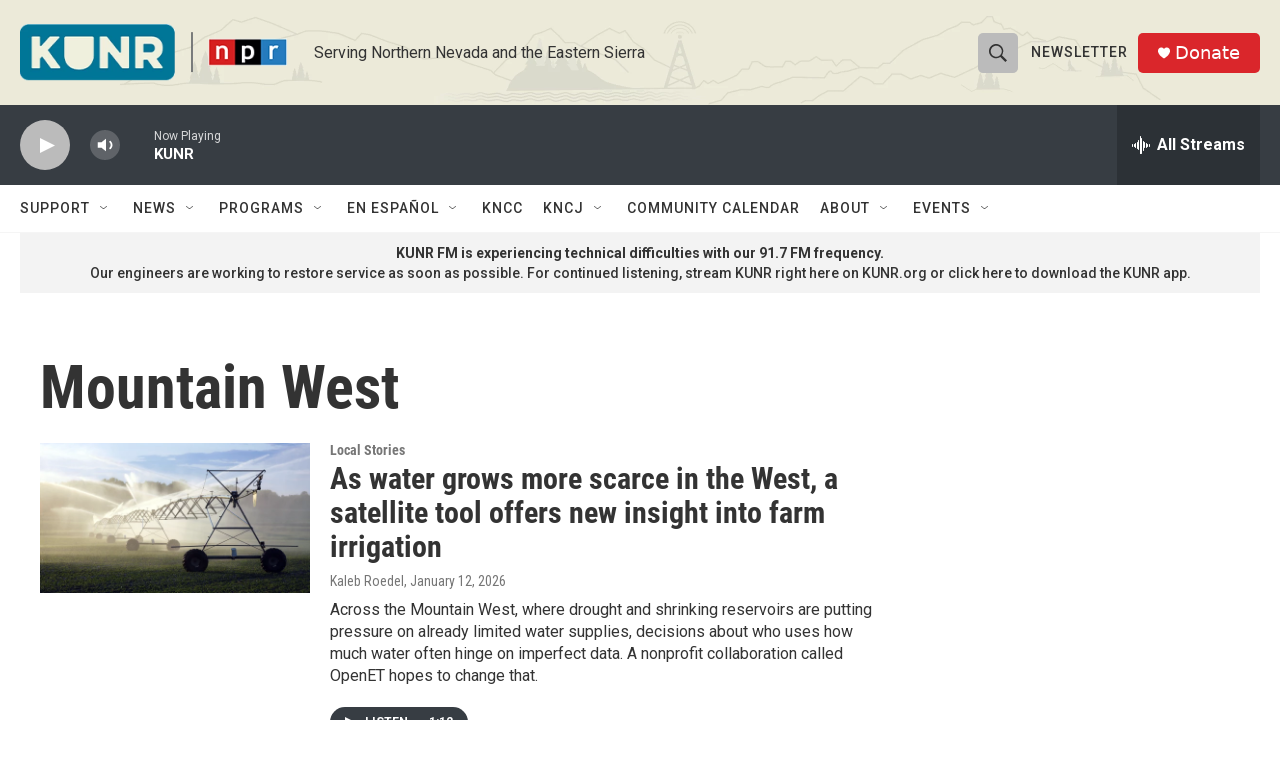

--- FILE ---
content_type: text/html; charset=utf-8
request_url: https://www.google.com/recaptcha/api2/aframe
body_size: 268
content:
<!DOCTYPE HTML><html><head><meta http-equiv="content-type" content="text/html; charset=UTF-8"></head><body><script nonce="ugXMDfJSEJPne_3mZa3HkQ">/** Anti-fraud and anti-abuse applications only. See google.com/recaptcha */ try{var clients={'sodar':'https://pagead2.googlesyndication.com/pagead/sodar?'};window.addEventListener("message",function(a){try{if(a.source===window.parent){var b=JSON.parse(a.data);var c=clients[b['id']];if(c){var d=document.createElement('img');d.src=c+b['params']+'&rc='+(localStorage.getItem("rc::a")?sessionStorage.getItem("rc::b"):"");window.document.body.appendChild(d);sessionStorage.setItem("rc::e",parseInt(sessionStorage.getItem("rc::e")||0)+1);localStorage.setItem("rc::h",'1769283625856');}}}catch(b){}});window.parent.postMessage("_grecaptcha_ready", "*");}catch(b){}</script></body></html>